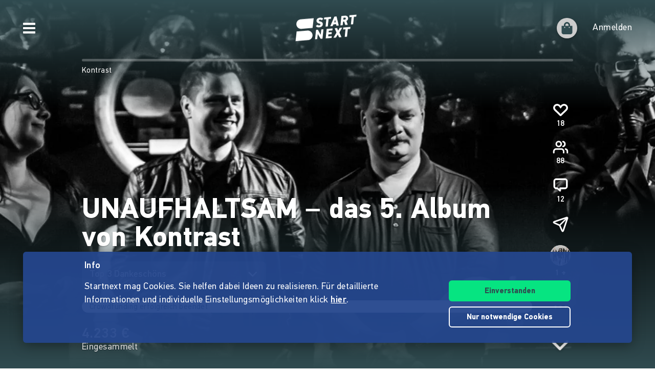

--- FILE ---
content_type: text/html;charset=utf-8
request_url: https://www.startnext.com/unaufhaltsam
body_size: 16760
content:

<!DOCTYPE html>
<html lang="de" class="" xmlns:fb="http://www.facebook.com/2008/fbml" xmlns:og="http://opengraphprotocol.org/schema/">
	<head>
        
        

<script type="systemjs-importmap" data-literal="false">
    {
      "imports": {
                "sn-main": "/templates/platforms/startnext/themes/startnext/js/main.js?v=1767791292",
        "sn-user": "/templates/platforms/startnext/themes/startnext/js/user.js?v=1767791292",
        "sn-scroller-lazyload": "/templates/platforms/startnext/themes/startnext/js/scroller.lazyload.js?v=1767791292",
        "sn-utils": "/templates/platforms/startnext/themes/startnext/js/utils.js?v=1767791292",
        "sn-nlytcs": "/templates/platforms/startnext/themes/startnext/js/nlytcs.js?v=1767791292",
        "sn-metapixel": "/templates/platforms/startnext/themes/startnext/js/metapixel.js?v=1767791292",
        "sn-toggle": "/templates/platforms/startnext/themes/startnext/js/toggle.js?v=1767791292",
        "sn-overlay": "/templates/platforms/startnext/themes/startnext/js/overlay.js?v=1767791292",
        "sn-historyback": "/templates/platforms/startnext/themes/startnext/js/historyback.js?v=1767791292",
        "sn-help-center": "/templates/platforms/startnext/themes/startnext/js/help-center.js?v=1767791292",
        "sn-project": "/templates/platforms/startnext/themes/project/js/project.js?v=1767791292",
        "sn-quote-slider": "/templates/platforms/startnext/themes/project/js/quote-slider.js?v=1767791292",
        "sn-page": "/templates/platforms/startnext/themes/page/js/main.js?v=1767791292",
        "sn-campaign-list": "/templates/platforms/startnext/themes/page/js/campaign.list.js?v=1767791292",
        "sn-blog": "/templates/platforms/startnext/themes/startnext/js/blog.js?v=1767791292",

                "checkout-bundle": "/templates/platforms/startnext/themes/project/js/dist/checkout.bundle.js?v=1767791292",
        "borvo-bundle": "/templates/platforms/startnext/themes/header_footer/js/borvo.bundle.js?v=1767791292",
        "main-bundle": "/templates/js/cfm-frontend/dist/js/main.bundle.js?v=1767791292",

                "jquery": "/templates/node_modules/jquery/dist/jquery.min.js",
        "js-cookie": "/templates/node_modules/js-cookie/dist/js.cookie.min.js?v=1767791292",
        "select2": "/templates/node_modules/select2/dist/js/select2.min.js?v=1767791292",
        "jquery-expander": "/templates/node_modules/jquery-expander/jquery.expander.min.js?v=1767791292",
        "swiper": "/templates/node_modules/swiper/swiper-bundle.min.js?v=1767791292",
        "clipboard": "/templates/node_modules/clipboard/dist/clipboard.js?v=1767791292",
        "toastr": "/templates/node_modules/toastr/build/toastr.min.js?v=1767791292",
        "lottie": "/templates/node_modules/lottie-web/build/player/lottie.min.js?v=1767791292",
        "scroll-trigger": "/templates/node_modules/gsap/dist/ScrollTrigger.min.js?v=1767791292",
        "downloadjs": "/templates/node_modules/downloadjs/download.min.js?v=1767791292",
        "gsap": "/templates/node_modules/gsap/dist/gsap.min.js?v=1767791292",
        "lazysizes": "/templates/node_modules/lazysizes/lazysizes.min.js",
        "lazysizes-unveilhooks": "/templates/node_modules/lazysizes/plugins/unveilhooks/ls.unveilhooks.min.js",

                "cfm-equify-config": "/templates/platforms/startnext/includes/js/cfmequify.config.js?v=1767791292",
        "cfm-equify-main": "/tycon/modules/crowdfunding/cfmequify/js/dist/cfm-equify.main.js?v=1767791292",
        "ty-cookie-consent": "/tycon/modules/cookie/js/tyCookieConsent.js?v=1767791292"
    }
  }
</script>

		
			<meta charset="utf-8">
			<meta http-equiv="X-UA-Compatible" content="IE=edge,chrome=1">
			<meta name="viewport" content="width=device-width, initial-scale=1.0, minimum-scale=1.0, maximum-scale=5.0, user-scalable=yes">
        
		
									
	
							
														
    	
		    
	<title>UNAUFHALTSAM – das 5. Album von Kontrast | Unser fünftes Kontrast-Studioalbum möchten wir als CD und erstmals auch als Vinyl-Schallplatte pressen lassen. Dafür benötigen wir Eure Unterstützung!</title>
<meta name="title" content="UNAUFHALTSAM – das 5. Album von Kontrast | Unser fünftes Kontrast-Studioalbum möchten wir als CD und erstmals auch als Vinyl-Schallplatte pressen lassen. Dafür benötigen wir Eure Unterstützung!" />
<meta property="og:title" content="UNAUFHALTSAM – das 5. Album von Kontrast"/>
<meta name="author" content="Kontrast" />
<meta name="description" content="Crowdfunding Kampagne von Kontrast. Unser fünftes Kontrast-Studioalbum möchten wir als CD und erstmals auch als Vinyl-Schallplatte pressen lassen. Dafür..." />
<meta property="og:description" content="Unser fünftes Kontrast-Studioalbum möchten wir als CD und erstmals auch als Vinyl-Schallplatte pressen lassen. Dafür benötigen wir Eure Unterstützung!"/>
<meta property="og:url" content="https://www.startnext.com/unaufhaltsam"/>
<link rel="canonical" href="https://www.startnext.com/unaufhaltsam">

	<meta property="og:image" content="

https://www.startnext.com/cdn-cgi/image/width=1200,height=600,fit=cover,format=auto,quality=80/myty/api/crowdfunding/image/original/772012"/>
	<meta property="og:image:width" content="1200"/>
	<meta property="og:image:height" content="600"/>
	<meta name="twitter:card" content="summary_large_image">
<link rel="shortcut icon" href="/templates/platforms/startnext/themes/startnext/img/favicon.png" sizes="32x32">
<link rel="shortcut icon" href="/templates/platforms/startnext/themes/startnext/img/shortcut-icon-192.png" sizes="192x192">
<link rel="apple-touch-icon-precomposed" type="image/png" sizes="180x180" href="/templates/platforms/startnext/themes/startnext/img/shortcut-icon-180.png">

    <meta name="theme-color" content="#304b50" />
    <meta property="og:type" content="website" />


		<meta property="og:site_name" content="startnext.com">

		
	
		

				<link  href="/templates/platforms/startnext/themes/startnext/css/theme.css?snv=1767791292&amp;v=1767781259" type="text/css" rel="stylesheet"/><link  href="/templates/platforms/startnext/themes/project/css/projects.css?snv=1767791292&amp;v=1767781259" type="text/css" rel="stylesheet"/><link  href="/templates/platforms/startnext/themes/startnext/css/overlay.css?snv=1767791292&amp;v=1767781259" type="text/css" rel="stylesheet"/><link  href="/templates/platforms/startnext/themes/header_footer/css/hf.css?snv=1767791292&amp;v=1767781259" type="text/css" rel="stylesheet"/>

                
                    
        
                

        
		<script  src="/3rdParty/node_modules/systemjs/dist/system.min.js?v=1764087116" type="text/javascript"></script><script type="text/javascript">SystemJS = System;
        const systemJSMap = document.createElement("script");
        systemJSMap.type = "systemjs-importmap";
        systemJSMap.innerHTML = `{
            "imports": {
                "myty/": "/tycon/modules/",
                "jquery": "/3rdParty/node_modules/jquery/dist/jquery.min.js",
                "materialize-css": "/3rdParty/node_modules/materialize-css/dist/js/materialize.min.js",
                "blueimp-load-image-npm": "/3rdParty/node_modules/blueimp-load-image-npm/lib/index.js",
                "jquery-jcrop": "/3rdParty/node_modules/jquery-jcrop/js/jquery.Jcrop.min.js",
                "froala-editor/": "/3rdParty/node_modules/froala-editor/",
                "3rdParty/bower_components/": "/3rdParty/bower_components/"
            }
        }`;
        document.head.append(systemJSMap);
            var myty = {"devmode":false,"backend":{"basepath":"\/tycon","language":"de","locale":"de","components":"\/3rdParty\/bower_components"},"frontend":{"basepath":"","projects":"\/projects","components":"\/projects\/bower_components","locale":{"code":"de","name":"Deutsch"},"language":"de","project":null},"client":{"id":2},"mediatype":"html","previewmode":false,"editmode":false,"topic":{"id":"tyNavigationTopicID_195","title":"Projektdetail","link_caption":"Projektdetail","locales":["en","de"],"children":[],"hidden":true,"active":true,"level":0},"template_id":432987};
            var utils;
        </script>
		
        

		<script type="text/javascript">    
        SystemJS.import('jquery').then(async () => {
            await SystemJS.import('js-cookie');
            await Promise.all([
                SystemJS.import('sn-utils'),
                SystemJS.import('sn-main')
            ]);
                window.toastTexts = {
            "success": "Hat geklappt",
            "info": "Info",
            "warning": "Warnung",
            "error": "Huch, da fehlt noch etwas.",
    };
SystemJS.import('jquery').then(async () => {
await SystemJS.import('toastr');
window.toastr.options = {
"escapeHTML":    true,
"closeButton": true,
"debug": false,
"newestOnTop": true,
"progressBar": false,
"positionClass": "toast-bottom-full-width",
"preventDuplicates": true,
"showDuration": "0",
"hideDuration": "0",
"timeOut": "0",
"extendedTimeOut": "0",
"showMethod": "slideDown",
"hideMethod": "fadeOut"
};
});
$(window).on('load', function () {setTimeout(async () => {if(notification && notification.isRead('cookie_policy') == false){var cookieText = '<p><p>Startnext mag Cookies. Sie helfen dabei Ideen zu realisieren. Für detaillierte Informationen und individuelle Einstellungsmöglichkeiten klick <a href="https://www.startnext.com/info/agb/cookies.html">hier</a>.</p></p>';var cookieButtons = '<div class="btns"><button type="button" class="btn js-cookie-accept">Einverstanden</button><button type="button" class="btn btn-ghost-inverted js-cookie-decline">Nur notwendige Cookies</button></div>';
			window.cookieToast = toastr.info(cookieText + cookieButtons,toastTexts.info,{
				closeButton: false,
				tapToDismiss: false,
				onclick: null
			});
			$(document.body).on('click', '.js-cookie-accept', function () {
				if (typeof tyCookieConsent === 'object') tyCookieConsent.set(true, 60*60*24*365);
				toastr.clear(window.cookieToast, { force: true });
				$('[name="cookie_preferences"], [name="cookie_statistics"]').prop('checked',true);
			});
			$(document.body).on('click', '.js-cookie-decline', function () {
				toastr.clear(window.cookieToast, { force: true });
				$('[name="cookie_preferences"], [name="cookie_statistics"]').prop('checked',false);
				if (typeof tyCookieConsent === 'object') tyCookieConsent.set({ preferences: false, statistics: false });
			});
		}
        $(document.body).on('change', 'input[name="cookie_statistics"]', function() {
            if (typeof tyTracking === 'object') {
                if ($(this).prop('checked')) {
                    tyTracking.loadTracker({ type: 'GoogleAnalytics4' });
                } else {
                    tyTracking.disableTracking([]);
                }
            }
        });
		 		
				
                
                                        
                        	}, 500);
});
    

        });
    
</script>
		
    <link href="/unaufhaltsam/rss" rel="alternate" type="application/rss+xml" title="Projektupdates" />	<!-- script compat -->
	<script type="text/javascript">// Begin deprecated javascript variables
var tyState = {
'topic' : 'tyNavigationTopicID_195'
,'lang' : 'de'
};
        var project = {
        "id" : '60865',
        "link_caption" : 'unaufhaltsam',
        "path" : '/unaufhaltsam',
        "currency" : 'EUR',
        "has_extended_cache": true        };
        
// End deprecated javascript variables
</script>
	<!-- end script compat -->


		        
		

        <link rel="preload" href="/templates/fonts/PFDIN/PFDin-subset.woff2" as="font" type="font/woff2" crossorigin>
        <link rel="preload" href="/templates/fonts/PFDIN/PFDin-medium-subset.woff2" as="font" type="font/woff2" crossorigin>
        <link rel="preload" href="/templates/fonts/PFDIN/PFDin-bold-subset.woff2" as="font" type="font/woff2" crossorigin>
	</head>

	
	
	            <body id="top" class=""
          data-assetversion="1767791292" data-cdn-imgs="1">
		
	<script type="text/javascript" data-literal="false">
	/*
	 * Begin script compat layer
	 */
	
	var cfm = {"forced_locale":""};
	var cfTopics = { };
	
			
		cfTopics.login = 'https://www.startnext.com/Login.html';
	</script>

  



    

    <div class="sb-slidebar sb-left" data-type="burger">
	<div id="pageMobileNav">
		<div class="sbnav">
			<nav data-role="navbar" class="ui-navbar" role="navigation">
				<ul class="list sbnav__bar">
					
											<li class="sbnav__bar-item">
							<a href="https://www.startnext.com/produktauswahl.html"
                                                                                                    class="js-track"data-track-action="click_start_project"data-track-category="start-project"data-track-element="sidebar-menu-start-project-item"
                                						       data-cy="burger-nav-item-tyNavigationTopicID_1828">
								<span class="caption">Projekt starten</span>
								<svg class="icon icon--angle-down icon--text icon--xs icon--rot3x sbnav__bar-icon-right"><use class="icon__ref" xlink:href="/templates/platforms/startnext/themes/startnext/svg/svg-symbols.svg?v=1767791292#angle-down"></use></svg>							</a>
						</li>
											<li class="sbnav__bar-item">
							<a href="https://www.startnext.com/hilfe/live.html"
                                                                						       data-cy="burger-nav-item-tyNavigationTopicID_4701">
								<span class="caption">Live</span>
								<svg class="icon icon--angle-down icon--text icon--xs icon--rot3x sbnav__bar-icon-right"><use class="icon__ref" xlink:href="/templates/platforms/startnext/themes/startnext/svg/svg-symbols.svg?v=1767791292#angle-down"></use></svg>							</a>
						</li>
											<li class="sbnav__bar-item">
							<a href="https://www.startnext.com/Projekte.html"
                                                                						       data-cy="burger-nav-item-tyNavigationTopicID_1723">
								<span class="caption">Projekte entdecken</span>
								<svg class="icon icon--angle-down icon--text icon--xs icon--rot3x sbnav__bar-icon-right"><use class="icon__ref" xlink:href="/templates/platforms/startnext/themes/startnext/svg/svg-symbols.svg?v=1767791292#angle-down"></use></svg>							</a>
						</li>
											<li class="sbnav__bar-item">
							<a href="https://www.startnext.com/snuugl.html"
                                                                						       data-cy="burger-nav-item-tyNavigationTopicID_4660">
								<span class="caption">Marktplatz</span>
								<svg class="icon icon--angle-down icon--text icon--xs icon--rot3x sbnav__bar-icon-right"><use class="icon__ref" xlink:href="/templates/platforms/startnext/themes/startnext/svg/svg-symbols.svg?v=1767791292#angle-down"></use></svg>							</a>
						</li>
											<li class="sbnav__bar-item">
							<a href="https://www.startnext.com/sonar.html"
                                                                						       data-cy="burger-nav-item-tyNavigationTopicID_4793">
								<span class="caption">SONAR</span>
								<svg class="icon icon--angle-down icon--text icon--xs icon--rot3x sbnav__bar-icon-right"><use class="icon__ref" xlink:href="/templates/platforms/startnext/themes/startnext/svg/svg-symbols.svg?v=1767791292#angle-down"></use></svg>							</a>
						</li>
											<li class="sbnav__bar-item">
							<a href="https://www.startnext.com/Pages.html"
                                                                						       data-cy="burger-nav-item-tyNavigationTopicID_4134">
								<span class="caption">Cofunding</span>
								<svg class="icon icon--angle-down icon--text icon--xs icon--rot3x sbnav__bar-icon-right"><use class="icon__ref" xlink:href="/templates/platforms/startnext/themes/startnext/svg/svg-symbols.svg?v=1767791292#angle-down"></use></svg>							</a>
						</li>
											<li class="sbnav__bar-item">
							<a href="https://www.startnext.com/blog.html"
                                                                						       data-cy="burger-nav-item-tyNavigationTopicID_4287">
								<span class="caption">Blog</span>
								<svg class="icon icon--angle-down icon--text icon--xs icon--rot3x sbnav__bar-icon-right"><use class="icon__ref" xlink:href="/templates/platforms/startnext/themes/startnext/svg/svg-symbols.svg?v=1767791292#angle-down"></use></svg>							</a>
						</li>
											<li class="sbnav__bar-item">
							<a href="https://www.startnext.com/leichte-sprache.html"
                                                                						       data-cy="burger-nav-item-tyNavigationTopicID_4799">
								<span class="caption">Leichte Sprache</span>
								<svg class="icon icon--angle-down icon--text icon--xs icon--rot3x sbnav__bar-icon-right"><use class="icon__ref" xlink:href="/templates/platforms/startnext/themes/startnext/svg/svg-symbols.svg?v=1767791292#angle-down"></use></svg>							</a>
						</li>
									</ul>

				<div class="langswitch">
																		<div class="dropdown">
								<span class="langswitch__item langswitch__item--active">
									DE
									<svg class="icon icon--angle-down icon--text icon--xxs langswitch--icon"><use class="icon__ref" xlink:href="/templates/platforms/startnext/themes/startnext/svg/svg-symbols.svg?v=1767791292#angle-down"></use></svg>								</span>
																											<a href="https://www.startnext.com/en/unaufhaltsam" title="en" class="langswitch__item">
											<span class="caption">EN</span>
										</a>
																																									</div>
															</div>

													<div class="sbnav sbnav--toggle js-filter-dropdown">
						
						<a href="https://www.startnext.com/info/startnext.html" class="sbnav__bar-title js-nav-opener" aria-haspopup="true"
						data-cy="burger-submenu-tyNavigationTopicID_176">
							<span class="caption">Unternehmen</span>
							<svg class="icon icon--angle-down icon--text icon--xxs sbnav__bar-icon-right"><use class="icon__ref" xlink:href="/templates/platforms/startnext/themes/startnext/svg/svg-symbols.svg?v=1767791292#angle-down"></use></svg>						</a>
						<ul class="sbnav__bar sbnav__bar--toggle-content js-filter-content">
															<li class="sbnav__bar-item">
									<a href="https://www.startnext.com/info/startnext.html" data-cy="burger-nav-item-tyNavigationTopicID_305">
										<span class="caption">Über Startnext</span>
									</a>
								</li>
															<li class="sbnav__bar-item">
									<a href="https://www.startnext.com/info/team.html" data-cy="burger-nav-item-tyNavigationTopicID_4305">
										<span class="caption">Team</span>
									</a>
								</li>
															<li class="sbnav__bar-item">
									<a href="https://www.startnext.com/info/jobs.html" data-cy="burger-nav-item-tyNavigationTopicID_280">
										<span class="caption">Jobs</span>
									</a>
								</li>
															<li class="sbnav__bar-item">
									<a href="https://www.startnext.com/info/kontakt.html" data-cy="burger-nav-item-tyNavigationTopicID_4534">
										<span class="caption">Kontakt</span>
									</a>
								</li>
															<li class="sbnav__bar-item">
									<a href="https://www.startnext.com/info/manifest.html" data-cy="burger-nav-item-tyNavigationTopicID_4658">
										<span class="caption">Manifest</span>
									</a>
								</li>
															<li class="sbnav__bar-item">
									<a href="https://www.startnext.com/info/vertrauen.html" data-cy="burger-nav-item-tyNavigationTopicID_4384">
										<span class="caption">Vertrauen</span>
									</a>
								</li>
													</ul>
					</div>
									<div class="sbnav sbnav--toggle js-filter-dropdown">
						
						<a href="https://www.startnext.com/hilfe/FAQ.html" class="sbnav__bar-title js-nav-opener" aria-haspopup="true"
						data-cy="burger-submenu-tyNavigationTopicID_1826">
							<span class="caption">Ressourcen</span>
							<svg class="icon icon--angle-down icon--text icon--xxs sbnav__bar-icon-right"><use class="icon__ref" xlink:href="/templates/platforms/startnext/themes/startnext/svg/svg-symbols.svg?v=1767791292#angle-down"></use></svg>						</a>
						<ul class="sbnav__bar sbnav__bar--toggle-content js-filter-content">
															<li class="sbnav__bar-item">
									<a href="https://www.startnext.com/hilfe/FAQ.html" data-cy="burger-nav-item-tyNavigationTopicID_4432">
										<span class="caption">FAQ</span>
									</a>
								</li>
															<li class="sbnav__bar-item">
									<a href="https://www.startnext.com/hilfe/live.html" data-cy="burger-nav-item-tyNavigationTopicID_4697">
										<span class="caption">Live</span>
									</a>
								</li>
															<li class="sbnav__bar-item">
									<a href="https://www.startnext.com/hilfe/handbuch/erste-schritte.html" data-cy="burger-nav-item-tyNavigationTopicID_1297">
										<span class="caption">Handbuch</span>
									</a>
								</li>
															<li class="sbnav__bar-item">
									<a href="https://www.startnext.com/hilfe/nexa.html" data-cy="burger-nav-item-tyNavigationTopicID_4784">
										<span class="caption">Nexa KI Assistenz</span>
									</a>
								</li>
															<li class="sbnav__bar-item">
									<a href="https://www.startnext.com/hilfe/richtlinien.html" data-cy="burger-nav-item-tyNavigationTopicID_307">
										<span class="caption">Richtlinien</span>
									</a>
								</li>
															<li class="sbnav__bar-item">
									<a href="https://www.startnext.com/hilfe/gebuehren.html" data-cy="burger-nav-item-tyNavigationTopicID_4812">
										<span class="caption">Gebühren</span>
									</a>
								</li>
															<li class="sbnav__bar-item">
									<a href="https://www.startnext.com/hilfe/presse.html" data-cy="burger-nav-item-tyNavigationTopicID_264">
										<span class="caption">Presse</span>
									</a>
								</li>
															<li class="sbnav__bar-item">
									<a href="https://www.startnext.com/hilfe/logo.html" data-cy="burger-nav-item-tyNavigationTopicID_1305">
										<span class="caption">Startnext Logo</span>
									</a>
								</li>
													</ul>
					</div>
									<div class="sbnav sbnav--toggle js-filter-dropdown">
						
						<a href="https://www.startnext.com/infos/cofunding-kampagne.html" class="sbnav__bar-title js-nav-opener" aria-haspopup="true"
						data-cy="burger-submenu-tyNavigationTopicID_253">
							<span class="caption">Kooperationen</span>
							<svg class="icon icon--angle-down icon--text icon--xxs sbnav__bar-icon-right"><use class="icon__ref" xlink:href="/templates/platforms/startnext/themes/startnext/svg/svg-symbols.svg?v=1767791292#angle-down"></use></svg>						</a>
						<ul class="sbnav__bar sbnav__bar--toggle-content js-filter-content">
															<li class="sbnav__bar-item">
									<a href="https://www.startnext.com/infos/cofunding-kampagne.html" data-cy="burger-nav-item-tyNavigationTopicID_4546">
										<span class="caption">Cofunding-Kampagne</span>
									</a>
								</li>
															<li class="sbnav__bar-item">
									<a href="https://www.startnext.com/infos/netzwerk.html" data-cy="burger-nav-item-tyNavigationTopicID_263">
										<span class="caption">Netzwerk</span>
									</a>
								</li>
													</ul>
					</div>
				
				<div class="sbnav sbnav--inline">
                            
            <a href="https://www.startnext.com/info/impressum.html" class="">Impressum</a>
            
            <a href="https://www.startnext.com/info/agb/anb.html" class="">ANB</a>
            
            <a href="https://www.startnext.com/info/agb/datenschutz.html" class="">Datenschutz</a>
            
            <a href="https://www.startnext.com/info/agb/barrierefreiheitserklaerung.html" class="">Barrierefreiheitserklärung</a>
    				</div>
			</nav>

			<footer class="sb-foot-disclaimer">© Startnext 2018</footer>
		</div>
	</div>
</div>

<script type="text/javascript" data-literal="false">
    if (!templateTexts) var templateTexts = { };
    templateTexts = Object.assign(templateTexts, {
                                'USER_MENU_PROFILE_PAGE': 'Profilseite',
                                'user_profile_navcaption_messages': 'Nachrichten',
                                'user_profile_navcaption_favorite_projects': 'Abos',
                                'user_profile_navcaption_own_supports': 'Unterstützungen',
                                'user_profile_navcaption_own_projects': 'Projekte',
                                'user_profile_navcaptionuser_own_pages': 'Matchfunding-Pages',
                                'user_profile_navcaption_settings': 'Einstellungen',
                                'USER_MENU_PROFILE_SETTINGS': 'Nutzerdaten',
                                'USER_MENU_PROFILE_INFORMATION': 'Profilinformationen',
                                'USER_MENU_ADDRESS_DATA': 'Adresse',
                                'USER_MENU_ACCOUNT': 'E-Mail &amp; Passwort ',
                                'USER_MENU_PRIVACY': 'Datenschutz & Nachrichten',
                                'BTN_USER_MENU_MGR_ONLY': 'Managerlisten',
                                'USER_MENU_MANAGER_PROJECT_LIST': 'Projekte',
                                'USER_MENU_MANAGER_INCENTIVES': 'Dankeschöns',
                                'USER_MENU_MANAGER_DIVERSITY': 'Vielfaltoskop',
                                'USER_MENU_MANAGER_USERS': 'Nutzer',
                                'USER_MENU_MANAGER_PAGES': 'Pages',
                                'USER_MENU_MANAGER_MANAGER_NOTIFICATION': 'Manager Notifications',
                                'USER_MENU_MANAGER_TRANSACTION_LIST': 'Transaktionen',
                                'USER_MENU_MANAGER_FRAUDOMETER': 'Fraudometer',
                                'BTN_USER_MENU_CTRL_ONLY': 'Controllerlisten',
                                'USER_MENU_CONTROLLER_FORECAST': 'Umsatzliste',
                                'USER_MENU_CONTROLLER_LEGITIMATION': 'Legitimation',
                                'USER_MENU_CONTROLLER_PAYOFF': 'Auszahlungen',
                                'logoutlink': 'Abmelden',
            });
</script>


    
            
            
            
            
            
            
            
        
    
            
            
        

<div class="sb-slidebar sb-right" data-type="user" data-cy="sidebar-menu">
    <div class="cf-user-menu h-100">
        
        <user-menu mgr-items={"manager":{"textId":"BTN_USER_MENU_MGR_ONLY","icon":"cog","submenu":{"project_list":{"textId":"USER_MENU_MANAGER_PROJECT_LIST","url":"https:\/\/www.startnext.com\/manager-interface\/projekte-mgr.html"},"incentives":{"textId":"USER_MENU_MANAGER_INCENTIVES","url":"https:\/\/www.startnext.com\/manager-interface\/dankeschoens.html"},"diversity":{"textId":"USER_MENU_MANAGER_DIVERSITY","url":"https:\/\/www.startnext.com\/manager-interface\/vielfaltoskop.html"},"users":{"textId":"USER_MENU_MANAGER_USERS","url":"https:\/\/www.startnext.com\/manager-interface\/nutzer-mgr.html"},"pages":{"textId":"USER_MENU_MANAGER_PAGES","url":"https:\/\/www.startnext.com\/manager-interface\/pages-mgr.html"},"manager_notification":{"textId":"USER_MENU_MANAGER_MANAGER_NOTIFICATION","url":"https:\/\/www.startnext.com\/manager-interface\/manager-notifications.html"},"transaction_list":{"textId":"USER_MENU_MANAGER_TRANSACTION_LIST","url":"https:\/\/www.startnext.com\/manager-interface\/transaktionen.html"},"fraudometer":{"textId":"USER_MENU_MANAGER_FRAUDOMETER","url":"https:\/\/www.startnext.com\/manager-interface\/fraudometer.html"}}}} ctrl-items={"controller":{"textId":"BTN_USER_MENU_CTRL_ONLY","icon":"cog","submenu":{"forecast":{"textId":"USER_MENU_CONTROLLER_FORECAST","url":"https:\/\/www.startnext.com\/manager-interface\/umsatzliste.html"},"legitimation":{"textId":"USER_MENU_CONTROLLER_LEGITIMATION","url":"https:\/\/www.startnext.com\/manager-interface\/legitimationen.html"},"payoff":{"textId":"USER_MENU_CONTROLLER_PAYOFF","url":"https:\/\/www.startnext.com\/manager-interface\/auszahlungen.html"}}}}
            start-project-link=https://www.startnext.com/produktauswahl.html />
    </div>
</div>

<script type="text/javascript" data-literal="false">
    if (!templateTexts) var templateTexts = { };
    templateTexts = Object.assign(templateTexts, {
                                'metanav-login': 'Anmelden',
                                'PROFILE_IMAGE_DESCRIPTION': 'Profilbild von',
                                'USER_MENU_START_PROJECT': 'Projekt starten',
                                'USER_MENU_LOGIN': 'Zur Login-Page',
            });
</script>

<div class="headbar headbar--full headbar--dark headbar--fade-in headbar--faded-in" data-scrollmagic='[{"type":"toggleClass","offset":-90,"removeClassOnScrollingUp":1,"classToSet":"headbar--slide-up","triggerElement":".pageContentWrap","triggerHook":"onLeave"},{"type":"toggleClass","offset":45,"classToSet":"headbar--tight"},{"type":"removeClass","offset":-50,"removeClassOnScrollingUp":0,"classToSet":"headbar--dark","triggerElement":".pageContentWrap","triggerHook":"onLeave"}]'>
        
        
                    <div class="headbar__left js-show-sb" data-type="burger" data-cy="open-burger-menu">
            <svg class="icon icon--bars icon--m headbar__left-icon headbar__icon"><use class="icon__ref" xlink:href="/templates/platforms/startnext/themes/startnext/svg/svg-symbols.svg?v=1767791292#bars"></use></svg>        </div>
    
        
                        <a href="/" aria-label="Homepage" class="headbar__pageLogo--animation">
            <div id="page-logo-animation" dark="1" data-cy="big-animated-logo"></div>
        </a>
        <div class="headbar__claim headbar__claim--top">Crowdfinanzieren seit 2010</div>
            
    <div class="headbar__right">
        
        
        <div id="cf-cart-preview" class="headbar__right-item" data-selctor="action/cart">
            <cart-preview link="https://www.startnext.com/bezahlvorgaenge.html"/>
        </div>
        <div class="headbar__right-item" data-selector="action/login">
            
            
    
    
    
            
    
            
    
            
    
            
    
            
    
        
<script type="text/javascript" data-literal="false">
    myty.frontend.defaultAvatars = {"E":{"1x":"\/media\/thumbnails\/f95\/cca2888720812589eec1361bdf103f95\/523674d4\/header-default.jpeg.jpg","2x":"\/media\/thumbnails\/f95\/cca2888720812589eec1361bdf103f95\/2c28d706\/header-default.jpeg.jpg"},"I":{"1x":"\/media\/thumbnails\/baf\/2180fce86a1eae2aeb3574df835f0baf\/523674d4\/Profil+1.jpg","2x":"\/media\/thumbnails\/baf\/2180fce86a1eae2aeb3574df835f0baf\/2c28d706\/Profil+1.jpg"},"M":{"1x":"\/media\/thumbnails\/53f\/1b8a0f9f2fb71043bcd6755db028e53f\/523674d4\/Profil+2.jpg","2x":"\/media\/thumbnails\/53f\/1b8a0f9f2fb71043bcd6755db028e53f\/2c28d706\/Profil+2.jpg"},"Q":{"1x":"\/media\/thumbnails\/e7e\/0958064e984e88d38ade711a351f1e7e\/523674d4\/Profil+3.jpg","2x":"\/media\/thumbnails\/e7e\/0958064e984e88d38ade711a351f1e7e\/2c28d706\/Profil+3.jpg"},"U":{"1x":"\/media\/thumbnails\/212\/86fc2673f2185d51ac9ccc6cd487c212\/523674d4\/Profil+4.jpg","2x":"\/media\/thumbnails\/212\/86fc2673f2185d51ac9ccc6cd487c212\/2c28d706\/Profil+4.jpg"},"Z":{"1x":"\/media\/thumbnails\/903\/d3f60034c5fd27e29e22cb6220359903\/523674d4\/Profil+5.jpg","2x":"\/media\/thumbnails\/903\/d3f60034c5fd27e29e22cb6220359903\/2c28d706\/Profil+5.jpg"}}
</script>

<div class="cf-headbar-user" data-cy="headbar-user">
    <headbar-user :size=40 :border="1" img-class=""
    login-url="https://www.startnext.com/Login.html" />
</div>
        </div>
    </div>
</div>


<div id="sb-site"> 

        
	



<header role="banner" data-cy="project-header">
    <div class="cf-project-header sn-text-large">
        <project-header>
            <!-- Placeholder content until vue app has mounted -->
            <div class="project-header">
                <div class="project-header__wrap">
                    <div class="project-header__skeleton-loader skeleton-loader skeleton-loader--blurred shine" />
                </div>
            </div>
        </project-header>
    </div>
</header>



		
    <div id="pageContentWrap" class="pageContentWrap pb-0">
        <div id="pageContentSections" class="pageContentSections">
            <div class="page-sections">
                <a name="content-area" id="contant-area" class="invisible"></a>
                                
<script type="text/javascript" data-literal="false">
    if (!templateTexts) var templateTexts = { };
    templateTexts = Object.assign(templateTexts, {
                                'BADGE_INCENTIVE_LTD': 'Limitiert',
                                'BADGE_INCENTIVE_SOLD_OUT': 'Ausverkauft',
                                'BADGE_INCENTIVE_TOPSELLER': 'Beliebt',
                                'BADGE_INCENTIVE_BE_FIRST': 'Brandneu',
                                'BADGE_INCENTIVE_SPLIT_PAYMENT_AVAILABILITY': 'Ratenzahlung',
                                'BADGE_INCENTIVE_EXPRESS_DELIVERY': 'Sofort',
                                'LABEL_PROJECT_INCENTIVE_DELIVERY': 'Lieferzeitpunkt:',
                                'LABEL_PROJECT_REWARDS_ORDERED': 'gebucht',
                                'LABEL_PROJECT_FROM': 'von',
                                'HEADLINE_CHECKOUT_FREE_AMOUNT_DONATION': 'Direkt spenden ohne Gegenleistung',
                                'HEADLINE_CHECKOUT_FREE_AMOUNT': 'Direkt unterstützen ohne Gegenleistung',
                                'LABEL_CHECKOUT_CHOOSE_FREE_AMOUNT': 'Betrag wählen',
                                'BTN_REWARD_SELECT': 'Auswählen',
                                'PROJECT_CART_BOX_CHECKOUT_BUTTON': 'Jetzt Unterstützen',
                                'LABEL_PROJECT_DONATION_BOX_BADGE': 'Gemeinnützig',
                                'LABEL_PROJECT_DONATION_BOX_TIMES': 'mal',
                                'PROJECT_DONATION_MONEY_INPUT': 'Bitte auswählen oder freien Betrag eingeben',
                                'PROJECT_DONATION_SELECT': 'unterstützen',
                                'PROJECT_DONATION_DISABLED': 'noch nicht unterstützbar',
                                'PROJECT_SUCCESSFUL': 'Auszahlung garantiert',
                                'MSG_PROJECT_REWARDS_INTRO_START': 'Das Projekt kann in Kürze unterstützt und Dankeschöns bestellt werden. Abonniere das Projekt, damit du rechtzeitig informiert bist.',
                                'MSG_PROJECT_REWARDS_INTRO_DONATION_START': 'Die Spendenkampagne kann in Kürze unterstützt werden. Abonniere das Projekt, damit du rechtzeitig informiert bist.',
                                'MSG_PROJECT_REWARDS_INTRO_ACTIVE': 'Du kannst das Projekt unterstützen, indem du ein oder mehrere Dankeschöns (sofern verfügbar) auswählst und/oder eine freie Unterstützung gibst.',
                                'MSG_PROJECT_REWARDS_INTRO_DONATION_ACTIVE': 'Du kannst das Projekt unterstützen, indem du spendest oder (falls verfügbar) Dankeschöns als Gegenleistung wählst. Du erhältst einen Spendenbeleg, wenn dies ausgewiesen ist.',
                                'MSG_PROJECT_REWARDS_INTRO_FINISHED': 'Das Projekt kann nicht mehr unterstützt werden. Die Crowdfunding Kampagne ist bereits beendet.',
                                'MSG_PROJECT_REWARDS_INTRO_DONATION_FINISHED': 'Das Projekt kann nicht mehr unterstützt werden. Die Spendenkampagne ist bereits beendet.',
                                'MSG_PROJECT_REWARDS_SPLIT_PAYMENT_HEADLINE': 'Ratenzahlung',
                                'MSG_PROJECT_REWARDS_SPLIT_PAYMENT_TEXT': 'Dieses Projekt ermöglicht dir Bezahlen in 2,4 und 6 Raten auf Vertrauensbasis, ab einem Unterstützungwert von 750€. Es entstehen keine zusätzlichen Kosten.',
                                'SHOP_SNUUGL_SORT': 'Sortierung',
                                'SHOP_SNUUGL_SORT_SOLD': 'beliebt',
                                'SHOP_SNUUGL_SORT_NEW': 'neu',
                                'SHOP_SNUUGL_SORT_PRICE-A': 'Preis aufsteigend',
                                'SHOP_SNUUGL_SORT_PRICE-D': 'Preis absteigend',
                                'SHOP_SNUUGL_SORT_NAME-A': 'alphabetisch a-z',
                                'SHOP_SNUUGL_SORT_NAME-D': 'alphabetisch z-a',
                                'SHOP_SNUUGL_SHOW_MORE': 'Mehr anzeigen',
                                'SHOP_SNUUGL_NOTHING_FOUND': 'Keine passenden Dankeschöns gefunden.',
                                'REWARD_LIST_NO_RESULTS': 'Leider haben wir keine Elemente gefunden, die den Suchkriterien entsprechen.',
                                'REWARD_LIST_SEARCH_LABEL': 'Dankeschöns durchsuchen',
                                'LABEL_PROJECT_SUMMARY_DATA_NEXT_TARGET': 'nächstes Level',
                                'LABEL_PROJECT_SUMMARY_DATA_FLEXIBLE_TARGET': 'Finanzierungsziel',
                                'LABEL_PROJECT_SUMMARY_DATA_SUPPORTER': 'Unterstütz­er:innen',
                                'SHOP_INCENTIVE_UNLOCKED_INFO': 'Gemeinsames Ziel erreichen',
                                'SHOP_INCENTIVE_UNLOCK_LEFT': 'fehlen',
                                'BTN_PROJECT_BECOME_FAN': 'Abonnieren',
                                'BTN_PROJECT_NO_FAN': 'Deabonnieren',
                                'MSG_PROJECT_LIKED': 'Du hast Projektupdates abonniert.',
                                'MSG_PROJECT_UNLIKED': 'Du hast Projektupdates abbestellt.',
                                'MSG_PROJECT_ALREADY_LIKED': 'Du hast Projektupdates bereits abonniert.',
                                'LABEL_PROJECT_START': 'Crowdfunding in Vorbereitung',
                                'LABEL_PROJECT_UNSUCCESSFUL': 'Crowdfunding beendet',
                                'LABEL_PROJECT_SUCCESS': 'Crowdfunding erfolgreich beendet',
                                'PROJECT_ESTIMATED_START': 'Geplanter Startzeitpunkt',
                                'LABEL_PROJECT_SUMMARY_SUM': 'Eingesammelt',
                                'LABEL_PROJECT_SUMMARY_DATA_AON_TARGET': 'Mindestbetrag',
                                'BTN_PITCH_VIDEO_TOGGLE': 'Pitch-Video',
                                'BTN_SPOTIFY_TOGGLE': 'Spotify Player',
                                'BTN_SOUNDCLOUD_TOGGLE': 'Soundcloud',
                                'MSG_VIDEO_DISCLAIMER': 'Datenschutzhinweis',
                                'LABEL_PROJECT_FUNDING_DATA_PERIOD': 'Finanzierungszeitraum',
                                'LABEL_PROJECT_COMPLETION_DATA_TIME': 'Realisierungszeitraum',
                                'LABEL_PROJECT_LINKS': 'Website & Social Media',
                                'LABEL_PROJECT_SUMMARY_DATA_CITY': 'Stadt',
                                'LABEL_PROJECT_SUMMARY_DATA_CATEGORY': 'Kategorie',
                                'LABEL_PROJECT_EMBED': 'Projekt-Widget',
                                'DESC_PROJECT_EMBED': 'Widget einbinden',
                                'HEADLINE_PROJECT_MAIN_SDG': 'Primäres Nachhaltigkeitsziel',
                                'LABEL_PROJECT_SUMMARY_DATA_THRESHOLD': 'Mindestbetrag (Startlevel)',
                                'LABEL_PROJECT_SUMMARY_DATA_FUNDING_GOAL_1': 'Finanzierungsziel',
                                'LABEL_PROJECT_CAMPAIGN_SPONSORED_BY': 'Gefördert von',
                                'PROJECT_NAV_START': 'Unterstützen',
                                'PROJECT_NAV_INFOS': 'Projektdetails',
                                'PROJECT_NAV_BLOG': 'Blog',
                                'PROJECT_NAV_WALL': 'Pinnwand',
                                'PROJECT_NAV_SUPPORTERS': 'Crowd',
                                'project_answer_caption_1': 'Worum geht es in dem Projekt?',
                                'project_answer_caption_2': 'Was sind die Ziele und wer ist die Zielgruppe?',
                                'project_answer_caption_3': 'Warum sollte jemand dieses Projekt unterstützen?',
                                'project_answer_caption_4': 'Was passiert mit dem Geld bei erfolgreicher Finanzierung?',
                                'project_answer_caption_5': 'Wer steht hinter dem Projekt?',
                                'SHOW_MORE': 'Mehr anzeigen',
                                'ESTIMATED_READING_TIME': 'Lesezeit',
                                'TITLE_PROJECT_QUESTION_SDGS': 'Welche Nachhaltigkeitsziele verfolgt dieses Projekt?',
                                'HEADLINE_PROJECT_SDG_DESC': 'Warum zahlt das Projekt auf dieses Ziel ein?',
                                'HEADLINE_PROJECT_OTHER_SDGS': 'Dieses Projekt zahlt außerdem auf diese Ziele ein',
                                'HEADLINE_PROJECT_SUPPORTER_COUNT': 'Unterstützer:innen',
                                'DESC_PROJECT_SUPPORTER_SUPPORT_COUNT': 'hat bisher %count% mal unterstützt',
                                'LABEL_PROJECT_PRIVATE_SUPPORTS': 'Anonyme Unterstützungen: ',
                                'MSG_VIDEO_DISCLAIMER_YOUTUBE': '<p>Diese Video wird von YouTube abgespielt. Mit dem Klick auf den Play-Button stimmst du der Weitergabe dafür notwendiger personenbezogenen Daten (Bsp: Deine IP-Adresse) an Google Inc (USA) als Betreiberin von YouTube zu. Weitere Informationen zum Zweck und Umfang der Datenerhebung findest du in den Startnext Datenschutzbestimmungen. <a href="https://www.startnext.com/info/agb/datenschutz.html">Mehr erfahren</a></p>',
                                'MSG_VIDEO_DISCLAIMER_VIMEO': '<p>Diese Video wird von Vimeo abgespielt. Mit dem Klick auf den Play-Button stimmst du der Weitergabe dafür notwendiger personenbezogenen Daten (Bsp: Deine IP-Adresse) an Vimeo Inc (USA) als Betreiberin von Vimeo zu. Weitere Informationen zum Zweck und Umfang der Datenerhebung findest du in den Startnext Datenschutzbestimmungen.<a href="https://www.startnext.com/info/agb/datenschutz.html">&nbsp;Mehr erfahren</a></p>',
                                'MSG_VIDEO_DISCLAIMER_SOUNDCLOUD': '<p>Dieses Audio wird von Soundcloud abgespielt. Mit dem Klick auf den Play-Button stimmst du der Weitergabe dafür notwendiger personenbezogenen Daten (Bsp: Deine IP-Adresse) an SoundCloud Global Limited &amp; Co. KG (Deutschland) als Betreiberin von Soundcloud zu. Weitere Informationen zum Zweck und Umfang der Datenerhebung findest du in den Startnext Datenschutzbestimmungen. <a href="https://www.startnext.com/info/agb/datenschutz.html">Mehr erfahren</a></p>',
                                'MSG_VIDEO_DISCLAIMER_SPOTIFY': '<p>Dieses Audio wird von Spotify abgespielt. Mit dem Klick auf den Play-Button stimmst du der Weitergabe dafür notwendiger personenbezogenen Daten (Bsp: Deine IP-Adresse) an Spotify AB (Schweden) als Betreiberin von Spotify zu. Weitere Informationen zum Zweck und Umfang der Datenerhebung findest du in den Startnext Datenschutzbestimmungen. <a href="https://www.startnext.com/info/agb/datenschutz.html">Mehr erfahren</a></p>',
                                'LABEL_PROJECT_BLOG_ACTIVE': 'liest du gerade',
                                'eqBridge-markAsSpam': 'Als Spam markieren',
                                'eqBridge-markedAsSpam': 'als SPAM markiert',
                                'eqBridge-unmarkAsSpam': 'Kein Spam',
                                'eqBridge-delete': 'Löschen',
                                'eqBridge-mailRemoved': '[E-Mail entfernt]',
                                'eqBridge-linkRemoved': '[Link entfernt]',
                                'eqBridge-deletedUserName': 'gelöschter Nutzer',
                                'MSG_PINBOARD_EQUIFY_DISABLED': 'Aktuell kann die Pinnwand nicht benutzt werden.',
                                'BTN_PROJECT_DISCLAIMER_TOGGLE': 'Disclaimer',
                                'BTN_PROJECT_IMPRINT_TOGGLE': 'Impressum',
                                'BTN_PROJECT_UPDATES_TOGGLE': 'Projektanpassungen',
                                'BTN_PROJECT_REPORT_ABUSE': 'Verstoß melden',
                                'BTN_PROJECT_IMAGE_SRC_TOGGLE': 'Bildquellen einblenden',
                                'HEADLINE_PROJECT_IMAGE_SRC': 'Bildquellen',
                                'HEADLINE_PROJECT_IMG_SOURCES_TEASER': 'Titelbild Desktop',
                                'HEADLINE_PROJECT_IMG_SOURCES_TEASER_MOBILE': 'Titelbild mobil',
                                'HEADLINE_PROJECT_IMG_SOURCES_LOGO': 'Profilbild',
                                'HEADLINE_PROJECT_IMG_SOURCES_GALLERY': 'Galerie',
                                'HEADLINE_PROJECT_IMG_SOURCES_TIMELINE': 'Timeline',
                                'HEADLINE_PROJECT_IMG_SOURCES_REWARDS': 'Dankeschöns',
                                'BTN_PROJECT_DISCLAIMER_HOW_IT_WORKS': 'Wie funktioniert das? ',
                                'HEADING_PROJECT_IMPRINT': 'Impressum',
                                'LABEL_PROJECT_VAT_ID': 'USt-IdNr.:',
                                'LABEL_PROJECT_EMAIL': 'E-Mail',
                                'LABEL_PROJECT_MAIL_HIDDEN': 'Bei natürliche Personen wird die E-Mail-Adresse aus Datenschutzgründen nicht angezeigt.',
                                'LABEL_BTN_PROJECT_INFOS': 'Website',
                                'LABEL_BTN_SUPPORT_PROJECT': 'Unterstützen',
                                'BTN_PROJECT_DETAIL_FEEDBACK': 'Feedback geben',
                                'BTN_PROJECT_SHARE': 'Teilen',
                                'HEADLINE_SHARE_PROJEKT': 'Teilen',
                                'LABEL_SHARING_FACEBOOK': 'Facebook',
                                'LABEL_SHARING_WHATSAPP': 'WhatsApp',
                                'LABEL_SHARING_LINKEDIN': 'LinkedIn',
                                'BTN_PROJECT_COPY_LINK': 'Link kopieren',
                                'DESC_PROJECT_COPY_LINK_SUCCESS': 'Link kopiert',
                                'HEADLINE_PARTNER_PROJECTS': 'Kooperationen',
                                'LABEL_PROJECT_LINKS_HOME': 'Projekt Website',
                                'LABEL_PROJECT_LINKS_FACEBOOK': 'Facebook',
                                'LABEL_PROJECT_LINKS_INSTAGRAM': 'Instagram',
                                'LABEL_PROJECT_LINKS_LINKEDIN': 'Linkedin',
                                'LABEL_PROJECT_LINKS_TELEGRAM': 'Telegram',
                                'LABEL_PROJECT_LINKS_YOUTUBE': 'Youtube',
                                'LABEL_PROJECT_LINKS_X': 'X (ehemals Twitter)',
                                'LABEL_PROJECT_LINKS_HEADPHONES': 'Club',
                                'LABEL_PROJECT_LINKS_PODCAST': 'Podcast',
                                'LABEL_PROJECT_LINKS_SOUNDCLOUD': 'Soundcloud',
                                'LABEL_PROJECT_LINKS_TWITCH': 'Twitch',
                                'DEFAULT_DESCRIPTION_PROJECT_LOGO': 'Logo des Projektes',
                                'DEFAULT_DESCRIPTION_PROJECT_STORY_IMG': 'Weiteres Titelbild des Projektes',
                                'DEFAULT_DESCRIPTION_PROJECT_REWARD_IMG': 'Bild des Dankeschöns',
                                'DEFAULT_DESCRIPTION_PROJECT_GALLERY_IMG': 'Bild in Galerieansicht des Projektes',
                                'DEFAULT_DESCRIPTION_PROJECT_TEASER_IMG': 'Titelbild des Projektes',
                                'DEFAULT_DESCRIPTION_PROJECTBOX_STARTER_IMG': 'Teaser Bild',
                                'IMAGE_DESCRIPTION_DONATION_BOX_BG': 'Verschwommener Hintergrund in der Box für freie Spendenbeträge',
                                'SCROLL_TO_PROJECT_TEAM': 'Zum Team scrollen',
                                'FALLBACK_IMG_DESCRIPTION': 'Ersatzbild',
                                'PROJECT_HEADER_MENU_HEADLINE': 'Projekt-Menü',
                                'PROJECT_HEADER_MENU_CLOSE': 'schließen',
                                'PROJECT_HEADER_MENU_TEAM': 'Team',
                                'TOP_REWARDS_TITLE': 'Top 3 Dankeschöns',
                                'LABEL_PROJECT_MENU': 'Projektmenü öffnen',
            });
</script>






<script type="text/javascript" data-literal="false">
    myty.frontend.useElasticSearchForIncentives = !!1;
    if (typeof project !== 'undefined') {
        project.violationFormLink = 'https://www.startnext.com/info/verstoss-melden.html';
        project.sonarBadgeLink = 'https://www.startnext.com/sonar.html';
    }
</script>

                
<script type="text/javascript" data-literal="false">
    if (!templateTexts) var templateTexts = { };
    templateTexts = Object.assign(templateTexts, {
                                'BTN_PROJECT_DISCLAIMER_HOW_IT_WORKS': 'Wie funktioniert das? ',
                                'MSG_DISCLAIMER_PROJECT_POSTFUNDING_AON_START_SUCCESSFUL': '',
                                'MSG_DISCLAIMER_PROJECT_POSTFUNDING_AON_RUNNING_SUCCESSFUL': '',
                                'MSG_DISCLAIMER_PROJECT_POSTFUNDING_AON_FINISHED_SUCCESSFUL': '',
                                'MSG_DISCLAIMER_PROJECT_POSTFUNDING_AON_START': '',
                                'MSG_DISCLAIMER_PROJECT_POSTFUNDING_AON_RUNNING': '',
                                'MSG_DISCLAIMER_PROJECT_POSTFUNDING_AON_FINISHED': '',
                                'MSG_DISCLAIMER_PROJECT_POSTFUNDING_AON_NOREWARDS_START_SUCCESSFUL': '',
                                'MSG_DISCLAIMER_PROJECT_POSTFUNDING_AON_NOREWARDS_RUNNING_SUCCESSFUL': '',
                                'MSG_DISCLAIMER_PROJECT_POSTFUNDING_AON_NOREWARDS_FINISHED_SUCCESSFUL': '',
                                'MSG_DISCLAIMER_PROJECT_POSTFUNDING_AON_NOREWARDS_START': '',
                                'MSG_DISCLAIMER_PROJECT_POSTFUNDING_AON_NOREWARDS_RUNNING': '',
                                'MSG_DISCLAIMER_PROJECT_POSTFUNDING_AON_NOREWARDS_FINISHED': '',
                                'MSG_DISCLAIMER_PROJECT_POSTFUNDING_FLEX_START_SUCCESSFUL': '',
                                'MSG_DISCLAIMER_PROJECT_POSTFUNDING_FLEX_RUNNING_SUCCESSFUL': '<h3>Dies ist ein limitierter Postfunding-Verkauf</h3><ul><li data-list="bullet"><span style="color: rgb(26, 26, 26);">Das Projekt hat sein Crowdfunding erfolgreich beendet.</span></li><li data-list="bullet"><span style="color: rgb(26, 26, 26);">Du kannst die angebotenen Produkte und Leistungen direkt kaufen.</span></li><li data-list="bullet"><span style="color: rgb(26, 26, 26);">Du erhältst das Produkt nach Zahlung entsprechend der angegebenen Lieferzeit.</span></li><li data-list="bullet"><span style="color: rgb(26, 26, 26);">Die Produkte sind teilweise noch nicht produziert. Es besteht ein Restrisiko, dass die Produkte oder Leistungen sich noch ändern.</span></li><li data-list="bullet"><span style="color: rgb(26, 26, 26);">Es gelten die Widerrufsbedingungen des Projektes.</span></li><li data-list="bullet">Widerrufe und Stornos über Startnext sind nicht möglich.</li></ul>',
                                'MSG_DISCLAIMER_PROJECT_POSTFUNDING_FLEX_FINISHED_SUCCESSFUL': '<h3>Der limitierte Postfunding-Verkauf ist beendet</h3><ul><li data-list="bullet">Du kannst hier keine Produkte und Leistungen mehr bestellen.</li><li data-list="bullet"><span style="color: rgb(26, 26, 26);">Die Produktion und Lieferung bestehender Aufträge liegt in der Verantwortung der Projektinhaber:innen selbst. Updates erhältst du im Projekt-Blog.</span></li><li data-list="bullet"><span style="color: rgb(26, 26, 26);">Es gelten die Widerrufsbedingungen des Projektes.</span></li><li data-list="bullet"><span style="color: rgb(26, 26, 26);">Widerrufe und Stornos über Startnext sind nicht möglich.</span></li><li data-list="bullet">Fragen an das Projekt stellst du über den Kontakt im Impressum.</li></ul>',
                                'MSG_DISCLAIMER_PROJECT_POSTFUNDING_FLEX_START': '<h3>Dieser limitierte Postfunding-Verkauf startet in Kürze</h3><ul><li data-list="bullet">Das Projekt hat sein Crowdfunding erfolgreich beendet.</li><li data-list="bullet">Du kannst die angebotenen Produkte und Leistungen kaufen, sobald der Shop öffnet.</li><li data-list="bullet">Abonniere das Projekt.</li></ul>',
                                'MSG_DISCLAIMER_PROJECT_POSTFUNDING_FLEX_RUNNING': '',
                                'MSG_DISCLAIMER_PROJECT_POSTFUNDING_FLEX_FINISHED': '',
                                'MSG_DISCLAIMER_PROJECT_POSTFUNDING_FLEX_NOREWARDS_START_SUCCESSFUL': '',
                                'MSG_DISCLAIMER_PROJECT_POSTFUNDING_FLEX_NOREWARDS_RUNNING_SUCCESSFUL': '',
                                'MSG_DISCLAIMER_PROJECT_POSTFUNDING_FLEX_NOREWARDS_FINISHED_SUCCESSFUL': '',
                                'MSG_DISCLAIMER_PROJECT_POSTFUNDING_FLEX_NOREWARDS_START': '',
                                'MSG_DISCLAIMER_PROJECT_POSTFUNDING_FLEX_NOREWARDS_RUNNING': '',
                                'MSG_DISCLAIMER_PROJECT_POSTFUNDING_FLEX_NOREWARDS_FINISHED': '',
                                'MSG_DISCLAIMER_PROJECT_AON_START_SUCCESSFUL': '',
                                'MSG_DISCLAIMER_PROJECT_AON_RUNNING_SUCCESSFUL': '<h3>Das Alles-oder-Nichts-Crowdfunding wurde erfolgreich finanziert</h3><ul><li data-list="bullet">Dankeschöns sind weiterhin bestellbar.</li><li data-list="bullet"><u>Der gesammelte Betrag wird an das Projekt ausgezahlt.</u></li><li data-list="bullet">Der Unterstützungsbetrag wird zum Projektende eingezogen.</li><li data-list="bullet">Die Produktion und Lieferung liegt in der Verantwortung der Projektinhaber:innen selbst. Updates erhältst du im Projekt-Blog.</li><li data-list="bullet">Widerrufe und Rücksendungen erfolgen zu den Bedingungen der Projektinhaber:innen.</li><li data-list="bullet">Widerrufe und Stornos über Startnext sind innerhalb des Crowdfundings kostenlos möglich.</li></ul>',
                                'MSG_DISCLAIMER_PROJECT_AON_FINISHED_SUCCESSFUL': '<h3>Das Alles-oder-Nichts-Crowdfunding wurde erfolgreich finanziert und beendet</h3><ul><li>Dankeschöns sind nicht mehr bestellbar.</li><li><u>Der gesammelte Betrag wird/wurde an das Projekt ausgezahlt.</u></li><li>Der Unterstützungsbetrag wird/wurde zum Projektende eingezogen.</li><li>Die Produktion und Lieferung liegt in der Verantwortung der Projektinhaber:innen selbst. Updates erhältst du im Projekt-Blog.</li><li>Widerrufe und Rücksendungen erfolgen zu den Bedingungen der Projektinhaber:innen.</li><li>W<span style="color: rgb(26, 26, 26);">iderrufe und Stornos über Startnext sind nicht mehr möglich.</span></li></ul>',
                                'MSG_DISCLAIMER_PROJECT_AON_START': '<h3>Das Alles-oder-Nichts-Crowdfunding startet in Kürze</h3><ul><li data-list="bullet">Abonniere jetzt das Projekt.</li><li data-list="bullet">Beim Prinzip Alles-oder-Nichts muss das Projekt sein geplantes Finanzierungsziel erreichen, damit es als erfolgreich gilt.</li><li data-list="bullet">Die Projektstarter:innen können das Finanzierungsziel jederzeit anpassen.</li><li data-list="bullet">Das Geld der Unterstützenden wird nur bei Finanzierungserfolg eingezogen.</li><li data-list="bullet">Dankeschöns werden nur bei Finanzierungserfolg ausgeliefert.</li></ul>',
                                'MSG_DISCLAIMER_PROJECT_AON_RUNNING': '<h3>Das Alles-oder-Nichts-Crowdfunding muss seinen Mindestbetrag erreichen</h3><ul><li data-list="bullet"><span style="color: rgb(26, 26, 26);">Dankeschöns sind&nbsp;</span><u style="color: rgb(26, 26, 26);">unter Vorbehalt</u><span style="color: rgb(26, 26, 26);">&nbsp;des Finanzierungserfolges bestellbar.</span></li><li data-list="bullet"><span style="color: rgb(26, 26, 26);">Der Unterstützungsbetrag wird&nbsp;</span><u style="color: rgb(26, 26, 26);">nur bei Finanzierungserfolg eingezogen</u><span style="color: rgb(26, 26, 26);">.</span></li><li data-list="bullet"><u>Scheitert die Finanzierung entstehen keine Kosten.</u></li><li data-list="bullet"><span style="color: rgb(26, 26, 26);">Die Produktion und Lieferung liegt in der Verantwortung der Projektinhaber:innen selbst. Updates erhältst du im Projekt-Blog.</span></li><li data-list="bullet"><span style="color: rgb(26, 26, 26);">Widerrufe und Rücksendungen erfolgen zu den Bedingungen der Projektinhaber:innen.</span></li><li data-list="bullet"><span style="color: rgb(26, 26, 26);">Widerrufe und Stornos über Startnext sind innerhalb des Crowdfundings kostenlos möglich.</span></li></ul>',
                                'MSG_DISCLAIMER_PROJECT_AON_FINISHED': '<h3>Das Alles-oder-Nichts-Crowdfunding wurde beendet</h3><ul><li data-list="bullet"><span style="color: rgb(26, 26, 26);">Dankeschöns sind nicht mehr bestellbar.</span></li><li data-list="bullet"><u style="color: rgb(26, 26, 26);">Alle Unterstützungen wurden storniert und nicht eingezogen.</u></li><li data-list="bullet">Wie es mit dem Projekt weitergeht, liest du im Blog.</li></ul>',
                                'MSG_DISCLAIMER_PROJECT_AON_NOREWARDS_START_SUCCESSFUL': '',
                                'MSG_DISCLAIMER_PROJECT_AON_NOREWARDS_RUNNING_SUCCESSFUL': '<h3>Das Alles-oder-Nichts-Crowdfunding wurde erfolgreich finanziert</h3><ul><li data-list="bullet"><span style="color: rgb(26, 26, 26);">Unterstützen mit freien Beträgen ist weiterhin möglich</span></li><li data-list="bullet"><u style="color: rgb(26, 26, 26);">Der gesammelte Betrag wird an das Projekt ausgezahlt.</u></li><li data-list="bullet"><span style="color: rgb(26, 26, 26);">Der Unterstützungsbetrag wird zum Projektende eingezogen.</span></li><li data-list="bullet"><span style="color: rgb(26, 26, 26);">Widerrufe und Stornos über Startnext sind innerhalb des Crowdfundings kostenlos möglich.</span></li></ul>',
                                'MSG_DISCLAIMER_PROJECT_AON_NOREWARDS_FINISHED_SUCCESSFUL': '<h3>Das Alles-oder-Nichts-Crowdfunding wurde erfolgreich finanziert und beendet</h3><ul><li data-list="bullet"><u>Der gesammelte Betrag wird/wurde an das Projekt ausgezahlt.</u></li><li data-list="bullet">Der Unterstützungsbetrag wird/wurde zum Projektende eingezogen.</li><li data-list="bullet">Updates erhältst du im Projekt-Blog.</li><li data-list="bullet">Widerrufe und Stornos über Startnext sind nicht mehr möglich.</li></ul>',
                                'MSG_DISCLAIMER_PROJECT_AON_NOREWARDS_START': '<h3>Das Alles-oder-Nichts-Crowdfunding startet in Kürze</h3><ul><li data-list="bullet">Abonniere jetzt das Projekt.</li><li data-list="bullet"><span style="color: rgb(26, 26, 26);">Beim Prinzip Alles-oder-Nichts muss das Projekt sein geplantes Finanzierungsziel erreichen, damit es als erfolgreich gilt.</span></li><li data-list="bullet"><span style="color: rgb(26, 26, 26);">Die Projektstarter:innen können das Finanzierungsziel jederzeit anpassen.</span></li><li data-list="bullet"><span style="color: rgb(26, 26, 26);">Das Geld der Unterstützenden wird nur bei Finanzierungserfolg eingezogen.</span></li></ul>',
                                'MSG_DISCLAIMER_PROJECT_AON_NOREWARDS_RUNNING': '<h3>Das Alles-oder-Nichts-Crowdfunding muss seinen Mindestbetrag erreichen</h3><ul><li data-list="bullet"><span style="color: rgb(26, 26, 26);">Unterstützen mit freien Beträgen ist&nbsp;</span><u style="color: rgb(26, 26, 26);">unter Vorbehalt</u><span style="color: rgb(26, 26, 26);">&nbsp;des Finanzierungserfolges möglich</span></li><li data-list="bullet"><span style="color: rgb(26, 26, 26);">Der Unterstützungsbetrag wird&nbsp;</span><u style="color: rgb(26, 26, 26);">nur bei Finanzierungserfolg eingezogen</u><span style="color: rgb(26, 26, 26);">.</span></li><li data-list="bullet"><u style="color: rgb(26, 26, 26);">Scheitert die Finanzierung entstehen keine Kosten.</u></li><li data-list="bullet"><span style="color: rgb(26, 26, 26);">Widerrufe und Stornos über Startnext sind innerhalb des Crowdfundings kostenlos möglich.</span></li></ul>',
                                'MSG_DISCLAIMER_PROJECT_AON_NOREWARDS_FINISHED': '<h3>Das Alles-oder-Nichts-Crowdfunding wurde beendet</h3><ul><li data-list="bullet"><u style="color: rgb(26, 26, 26);">Alle Unterstützungen wurden storniert und nicht eingezogen.</u></li><li data-list="bullet"><span style="color: rgb(26, 26, 26);">Wie es mit dem Projekt weitergeht, liest du im Blog.</span></li></ul>',
                                'MSG_DISCLAIMER_PROJECT_FLEX_START_SUCCESSFUL': '',
                                'MSG_DISCLAIMER_PROJECT_FLEX_RUNNING_SUCCESSFUL': '<h3>Das Crowdfunding hat ein flexibles Ziel<strong style="color: rgb(26, 26, 26);">&nbsp;</strong></h3><ul><li data-list="bullet">Dies ist eine flexible Crowdfunding-Kampagne.</li><li data-list="bullet"><u>Der gesammelte Betrag wird an das Projekt ausgezahlt.</u></li><li data-list="bullet"><span style="color: rgb(26, 26, 26);">Dankeschöns sind bestellbar.</span></li><li data-list="bullet"><span style="color: rgb(26, 26, 26);">Der Unterstützungsbetrag wird zum Projektende eingezogen.</span></li><li data-list="bullet"><span style="color: rgb(26, 26, 26);">Die Produktion und Lieferung liegt in der Verantwortung der Projektinhaber:innen selbst. Updates erhältst du im Projekt-Blog.</span></li><li data-list="bullet"><span style="color: rgb(26, 26, 26);">Widerrufe und Rücksendungen erfolgen zu den Bedingungen der Projektinhaber:innen.</span></li><li data-list="bullet"><span style="color: rgb(26, 26, 26);">Widerrufe und Stornos über Startnext sind innerhalb des Crowdfundings kostenlos möglich.</span></li></ul>',
                                'MSG_DISCLAIMER_PROJECT_FLEX_FINISHED_SUCCESSFUL': '<h3>Das Crowdfunding wurde erfolgreich finanziert und beendet</h3><ul><li data-list="bullet"><span style="color: rgb(26, 26, 26);">Dankeschöns sind nicht mehr bestellbar.</span></li><li data-list="bullet"><u style="color: rgb(26, 26, 26);">Der gesammelte Betrag wird/wurde an das Projekt ausgezahlt.</u></li><li data-list="bullet"><span style="color: rgb(26, 26, 26);">Der Unterstützungsbetrag wird/wurde zum Projektende eingezogen.</span></li><li data-list="bullet"><span style="color: rgb(26, 26, 26);">Die Produktion und Lieferung liegt in der Verantwortung der Projektinhaber:innen selbst. Updates erhältst du im Projekt-Blog.</span></li><li data-list="bullet"><span style="color: rgb(26, 26, 26);">Widerrufe und Rücksendungen erfolgen zu den Bedingungen der Projektinhaber:innen.</span></li><li data-list="bullet"><span style="color: rgb(26, 26, 26);">Widerrufe und Stornos über Startnext sind nicht mehr möglich.</span></li></ul>',
                                'MSG_DISCLAIMER_PROJECT_FLEX_START': '<h3>Das Crowdfunding startet in Kürze</h3><ul><li data-list="bullet">Abonniere jetzt das Projekt.</li><li data-list="bullet"><span style="color: rgb(26, 26, 26);">Dies ist eine flexible Crowdfunding-Kampagne.</span></li><li data-list="bullet"><span style="color: rgb(26, 26, 26);">Der gesammelte Betrag wird an das Projekt ausgezahlt.</span></li><li data-list="bullet"><span style="color: rgb(26, 26, 26);">Dankeschöns können in Kürze bestellt werden.</span></li></ul>',
                                'MSG_DISCLAIMER_PROJECT_FLEX_RUNNING': '<h3>Das Crowdfunding hat ein flexibles Ziel<strong style="color: rgb(60, 39, 60);">&nbsp;</strong></h3><ul><li data-list="bullet"><span style="color: rgb(60, 39, 60);">Dies ist eine flexible Crowdfunding-Kampagne.</span></li><li data-list="bullet"><u style="color: rgb(60, 39, 60);">Der gesammelte Betrag wird an das Projekt ausgezahlt.</u></li><li data-list="bullet"><span style="color: rgb(60, 39, 60);">Dankeschöns sind bestellbar.</span></li><li data-list="bullet"><span style="color: rgb(60, 39, 60);">Der Unterstützungsbetrag wird zum Projektende eingezogen.</span></li><li data-list="bullet"><span style="color: rgb(60, 39, 60);">Die Produktion und Lieferung liegt in der Verantwortung der Projektinhaber:innen selbst. Updates erhältst du im Projekt-Blog.</span></li><li data-list="bullet"><span style="color: rgb(60, 39, 60);">Widerrufe und Rücksendungen erfolgen zu den Bedingungen der Projektinhaber:innen.</span></li><li data-list="bullet"><span style="color: rgb(60, 39, 60);">Widerrufe und Stornos über Startnext sind innerhalb des Crowdfundings kostenlos möglich.</span></li></ul>',
                                'MSG_DISCLAIMER_PROJECT_FLEX_FINISHED': '<h3>Das Crowdfunding wurde beendet</h3><ul><li data-list="bullet"><span style="color: rgb(26, 26, 26);">Dankeschöns sind nicht mehr bestellbar.</span></li><li data-list="bullet"><span style="color: rgb(26, 26, 26);">Wie es mit dem Projekt weitergeht, liest du im Blog.</span></li></ul>',
                                'MSG_DISCLAIMER_PROJECT_FLEX_NOREWARDS_START_SUCCESSFUL': '',
                                'MSG_DISCLAIMER_PROJECT_FLEX_NOREWARDS_RUNNING_SUCCESSFUL': '<h3>Das Fundraising hat ein flexibles Ziel<strong style="color: rgb(26, 26, 26);">&nbsp;</strong></h3><ul><li data-list="bullet"><span style="color: rgb(26, 26, 26);">Dies ist eine flexible Fundraising-Kampagne.</span></li><li data-list="bullet"><u style="color: rgb(26, 26, 26);">Der gesammelte Betrag wird an das Projekt ausgezahlt.</u></li><li data-list="bullet"><span style="color: rgb(26, 26, 26);">Der Unterstützungsbetrag wird zum Projektende eingezogen.</span></li><li data-list="bullet"><span style="color: rgb(26, 26, 26);">Widerrufe und Stornos über Startnext sind innerhalb des Crowdfundings kostenlos möglich.</span></li></ul>',
                                'MSG_DISCLAIMER_PROJECT_FLEX_NOREWARDS_FINISHED_SUCCESSFUL': '<h3>Das Crowdfunding wurde erfolgreich finanziert und beendet</h3><ul><li data-list="bullet"><u style="color: rgb(26, 26, 26);">Der gesammelte Betrag wird/wurde an das Projekt ausgezahlt.</u></li><li data-list="bullet"><span style="color: rgb(26, 26, 26);">Der Unterstützungsbetrag wird/wurde zum Projektende eingezogen.</span></li><li data-list="bullet"><span style="color: rgb(26, 26, 26);">Widerrufe und Stornos über Startnext sind nicht mehr möglich.</span></li></ul>',
                                'MSG_DISCLAIMER_PROJECT_FLEX_NOREWARDS_START': '<h3>Das Crowdfunding startet in Kürze</h3><ul><li data-list="bullet">Abonniere jetzt das Projekt.</li><li data-list="bullet"><span style="color: rgb(26, 26, 26);">Dies ist eine flexible Fundraising-Kampagne.</span></li><li data-list="bullet"><span style="color: rgb(26, 26, 26);">Der gesammelte Betrag wird an das Projekt ausgezahlt.</span></li></ul>',
                                'MSG_DISCLAIMER_PROJECT_FLEX_NOREWARDS_RUNNING': '<h3>Das Fundraising hat ein flexibles Ziel</h3><ul><li data-list="bullet"><span style="color: rgb(26, 26, 26);">Dies ist eine flexible Fundraising-Kampagne.</span></li><li data-list="bullet"><u style="color: rgb(26, 26, 26);">Der gesammelte Betrag wird an das Projekt ausgezahlt.</u></li><li data-list="bullet"><span style="color: rgb(26, 26, 26);">Der Unterstützungsbetrag wird zum Projektende eingezogen.</span></li><li data-list="bullet"><span style="color: rgb(26, 26, 26);">Widerrufe und Stornos über Startnext sind innerhalb des Crowdfundings kostenlos möglich.</span></li></ul>',
                                'MSG_DISCLAIMER_PROJECT_FLEX_NOREWARDS_FINISHED': '<h3>Das Fundraising wurde beendet</h3><ul><li data-list="bullet"><span style="color: rgb(26, 26, 26);">Dankeschöns sind nicht mehr bestellbar.</span></li><li data-list="bullet"><span style="color: rgb(26, 26, 26);">Wie es mit dem Projekt weitergeht, liest du im Blog.</span></li></ul>',
            });
</script>
                
                                                        
<script type="text/javascript" data-literal="false">
    if (!templateTexts) var templateTexts = { };
    templateTexts = Object.assign(templateTexts, {
                                'LABEL_PROJECT_SUMMARY_DATA_FUNDING_GOAL_1': 'Finanzierungsziel',
                                'LABEL_PROJECT_SUMMARY_DATA_NEXT_TARGET': 'nächstes Level',
                                'SHAREABLES_PROJECT_NOT_YET_STARTED': 'Startet in Kürze',
                                'SHAREABLES_SUPPORT_PROJECT_NOW': 'Jetzt unterstützen',
                                'SHAREABLE_DOWNLOAD_BTN_TEXT': 'Bild herunterladen',
                                'SHAREABLE_SHARE_BTN_TEXT': 'Bild teilen',
                                'SHAREABLES_DESCRIPTION_TEXT': 'Ob in <strong>Whatsapp</strong>, <strong>Telegram</strong>, <strong>Facebook</strong> oder <strong>Instagram</strong>, wenn du dieses Projekt in einer Story oder einem Status deinen Freund:innen mitteilst, dann hat das Projekt eine Chance auf mehr Reichweite in den sozialen Medien. Nutze dafür einfach unsere Grafiken.',
                                'SHAREABLES_DESCRIPTION_TAG_TEXT': 'Tagge <strong>%@projektname%</strong> <strong>@startnext</strong> in deinen Posts.',
                                'SHAREABLES_BACKGROUND_ALT_TEXT': 'Shareable Hintergrund',
                                'SHAREABLES_REWARD_IMG_DESCRIPTION': 'Shareables des Dankeschöns zum Teilen auf Social Media',
                                'SHAREABLES_VERTICAL_TEXT_1': 'Gemeinsam crowdfinanzieren auf startnext.com',
                                'SHAREABLES_VERTICAL_TEXT_2': 'Gemeinsam crowdfinanzieren auf startnext.com',
                                'SHAREABLES_VERTICAL_TEXT_3': 'Gemeinsam crowdfinanzieren auf startnext.com',
                                'SHAREABLES_VERTICAL_TEXT_4': 'Gemeinsam crowdfinanzieren auf startnext.com',
                                'SHAREABLES_VERTICAL_TEXT_5': 'Gemeinsam crowdfinanzieren auf startnext.com',
                                'SHAREABLES_VERTICAL_TEXT_6': 'Gemeinsam crowdfinanzieren auf startnext.com',
                                'SHAREABLES_VERTICAL_TEXT_7': 'Gemeinsam crowdfinanzieren auf startnext.com',
                                'SHAREABLES_VERTICAL_TEXT_8': 'Gemeinsam crowdfinanzieren auf startnext.com',
                                'SHAREABLES_VERTICAL_TEXT_9': 'Gemeinsam crowdfinanzieren auf startnext.com',
                                'SHAREABLES_VERTICAL_TEXT_10': 'Gemeinsam crowdfinanzieren auf startnext.com',
                                'SHAREABLES_VERTICAL_TEXT_11': 'Gemeinsam crowdfinanzieren auf startnext.com',
                                'SHAREABLES_VERTICAL_TEXT_12': 'Gemeinsam crowdfinanzieren auf startnext.com',
                                'SHAREABLES_VERTICAL_TEXT_13': 'Gemeinsam crowdfinanzieren auf startnext.com',
                                'SHAREABLES_VERTICAL_TEXT_14': 'Gemeinsam crowdfinanzieren auf startnext.com',
            });
</script>

                                <script type="text/javascript" data-literal="false">
    if (!templateTexts) var templateTexts = { };
    templateTexts = Object.assign(templateTexts, {
                                'PINBOARD_PLACEHOLDER': 'Schreibe einen Kommentar...',
                                'PINBOARD_BTN': 'Posten',
                                'PINBOARD_BTN_SUB_TEXT': '*Dein Eintrag wird veröffentlicht, wenn deine Email bestätigt ist.',
                                'PINBOARD_SUCCESS': 'Deine Nachricht wurde erfolgreich veröffentlicht, schau sie dir hier an: ',
                                'PINBOARD_SUCCESS_LINK': 'Zur Projekt-Pinnwand',
            });
</script>
                
                                                                        

    
        
        
        
    <script type="text/javascript" data-literal="false">
    myty.frontend.defaultRewardImages = [{"hash":null,"path":"\/media\/tyfo1196435-458c254558bb9fc6bb3a216e37cdb318\/reward1.png"},{"hash":null,"path":"\/media\/tyfo1196433-7ff89b59aa824dc4cf7161a50f237f04\/reward2.png"},{"hash":null,"path":"\/media\/tyfo1196434-d55c7fde8971755740e0a50cbf84d0ca\/reward3.png"},{"hash":null,"path":"\/media\/tyfo1196432-fd42428ca30634475f9eb70b4ca3768c\/reward4.png"},{"hash":null,"path":"\/media\/tyfo1196431-550a8af574f4c71e6b8e1471de487724\/reward5.png"}];
    project.subpaths = {"infos":"mehr-infos","blogpost":"beitrag","wall":"pinnwand","supporters":"unterstuetzer"};
</script>

                                    <div id="cf-project-content" data-checkout-uri="/unaufhaltsam/unterstuetzen">
                        <project-content>
                            <div class="vcard vcard--rounded vcard--wide container min-vh-100">
    <div class="row">
        <div class="col-md-8">
            <div class="skeleton-loader shine small mb-2 app-box">&nbsp;</div>
            <div class="skeleton-loader shine small">&nbsp;</div>
        </div>
    </div>
</div>
                        </project-content>
                    </div>
                
                                
                <section>
    <div class="project-footer">
        <div class="container px-sm-0 py-5 mt-5">
            <div class="row justify-content-center">
                <div class="col-md-8">
                    <div class="d-flex">
                        <div class="mr-4 mr-md-5 d-none d-md-block">
                                

    

                <img src="[data-uri]" data-src="

https://www.startnext.com/cdn-cgi/image/width=100,height=100,fit=cover,format=auto,quality=80/myty/api/crowdfunding/image/original/1381288"
        data-srcset="

https://www.startnext.com/cdn-cgi/image/width=100,height=100,fit=cover,format=auto,quality=80/myty/api/crowdfunding/image/original/1381288 1x, 

https://www.startnext.com/cdn-cgi/image/width=200,height=200,fit=cover,format=auto,quality=65/myty/api/crowdfunding/image/original/1381288 2x" class="project-footer__avatar lazyload" decoding="async" alt="" />
                                </div>
                        <div class="sn-clean-typo">
                            <p class="project-footer__text sn-text-white sn-playfair-bold mt-n3">
                                <em>Hey Crowdy, </em>du bist hier genau richtig! Startnext ist auch für dich da. Mache den nächsten Schritt, starte dein Crowdfunding. Wir unterstützen dich dabei.                            </p>
                            <p class="mt-2 sn-text-white sn-playfair-bold">
                                Denis (Gründer von Startnext)                            </p>
                            <div class="d-md-flex mt-5">
                                
                                <a href="https://www.startnext.com/Projekte.html" class="btn w-100">
                                                                            Alle Projekte ansehen
                                                                    </a>
                                
                                <a href="https://www.startnext.com/produktauswahl.html" class="btn btn-ghost-inverted w-100 ml-md-3 mt-3 mt-md-0"
                                rel="login">
                                                                            Eigenes Projekt starten
                                                                    </a>
                            </div>
                        </div>
                    </div>
                </div>
            </div>
        </div>
    </div>
</section>

            </div>
        </div>
    </div>

		
			<div class="slidebar-overlay"></div>
		

		

		
	
    
    <footer class="footer">
        <div class="container">
                                            <div class="footer__part">
                    <h3 class="footer__title mb-3">Folge der Mission von Startnext</h3>
                                                                                                                            <a href="https://www.instagram.com/startnext"  target="_blank" rel="noopener" title="instagram" class="footer_social mt-3">
                                                                        <svg class="icon icon--instagram icon--white icon--xl"><use class="icon__ref" xlink:href="/templates/platforms/startnext/themes/startnext/svg/svg-symbols.svg?v=1767791292#instagram"></use></svg>                                </a>
                                                                                                                                            <a href="https://www.facebook.com/startnext"  target="_blank" rel="noopener" title="facebook" class="footer_social mt-3">
                                                                        <svg class="icon icon--facebook icon--white icon--xl"><use class="icon__ref" xlink:href="/templates/platforms/startnext/themes/startnext/svg/svg-symbols.svg?v=1767791292#facebook"></use></svg>                                </a>
                                                                                                                                            <a href="https://www.youtube.com/@startnext"  target="_blank" rel="noopener" title="youtube" class="footer_social mt-3">
                                                                        <svg class="icon icon--youtube icon--white icon--xl"><use class="icon__ref" xlink:href="/templates/platforms/startnext/themes/startnext/svg/svg-symbols.svg?v=1767791292#youtube"></use></svg>                                </a>
                                                                                                                                            <a href="https://www.linkedin.com/company/startnext/mycompany/"  target="_blank" rel="noopener" title="linkedin" class="footer_social mt-3">
                                                                        <svg class="icon icon--linkedin icon--white icon--xl"><use class="icon__ref" xlink:href="/templates/platforms/startnext/themes/startnext/svg/svg-symbols.svg?v=1767791292#linkedin"></use></svg>                                </a>
                                                        <br class="d-md-none">                                                                                    <a href="https://www.tiktok.com/@startnext"  target="_blank" rel="noopener" title="tiktok" class="footer_social mt-3">
                                                                        <svg class="icon icon--tiktok icon--white icon--xl"><use class="icon__ref" xlink:href="/templates/platforms/startnext/themes/startnext/svg/svg-symbols.svg?v=1767791292#tiktok"></use></svg>                                </a>
                                                                                                                                            <a href="https://www.threads.net/@startnext"  target="_blank" rel="noopener" title="threads" class="footer_social mt-3">
                                                                        <svg class="icon icon--threads icon--white icon--xl"><use class="icon__ref" xlink:href="/templates/platforms/startnext/themes/startnext/svg/svg-symbols.svg?v=1767791292#threads"></use></svg>                                </a>
                                                                                                                                            <a href="https://open.spotify.com/playlist/06iQoVRRzOLAJv7D6SMdLO?si=090b507996764ea6"  target="_blank" rel="noopener" title="spotify" class="footer_social mt-3">
                                                                        <svg class="icon icon--spotify icon--white icon--xl"><use class="icon__ref" xlink:href="/templates/platforms/startnext/themes/startnext/svg/svg-symbols.svg?v=1767791292#spotify"></use></svg>                                </a>
                                                                                                                                            <a href="https://community.startnext.com/eo/Atkp5OUCOQCbp3-WBUByizHXlIFQAsQ2lBjQ6KmXOoZ__UAHWz0X~AggLXsr32QYFjq8BlYLZ5I06Dg"  target="_blank" rel="noopener" title="zoom" class="footer_social mt-3">
                                                                        <svg class="icon icon--zoom icon--white icon--xl"><use class="icon__ref" xlink:href="/templates/platforms/startnext/themes/startnext/svg/svg-symbols.svg?v=1767791292#zoom"></use></svg>                                </a>
                                                                                                                    </div>
                                <div class="footer__part">
                    <h3>Statistik</h3>                    
                    
                    <div class="row footer__stats">
                        <div class="col-12 col-md-3 col-md-offset-1 offset-md-1">
                            <span class="footer__stat">161.391.758&nbsp;€</span>
                            <span class="footer__stat-caption">von der Crowd finanziert</span>
                        </div>
                        <div class="col-12 col-sm-6 col-md-4">
                            <span class="footer__stat">18.162</span>
                            <span class="footer__stat-caption">Erfolgreiche Projekte</span>
                        </div>
                        <div class="col-12 col-sm-6 col-md-3">
                                                        <span class="footer__stat">2.175.000</span>
                            <span class="footer__stat-caption">Nutzer:innen</span>
                        </div>
                    </div>
                </div>
                                <div class="footer__part row">
                                                                
                        <div class="d-none d-md-block col-md-3">
                                                        <h4 class="footer__nav-title">
                                <a href="https://www.startnext.com/info/startnext.html">Unternehmen</a>
                            </h4>
                            <ul class="footer__nav">
                                                                    <li><a href="https://www.startnext.com/info/startnext.html">Über Startnext</a></li>
                                                                    <li><a href="https://www.startnext.com/info/team.html">Team</a></li>
                                                                    <li><a href="https://www.startnext.com/info/jobs.html">Jobs</a></li>
                                                                    <li><a href="https://www.startnext.com/info/kontakt.html">Kontakt</a></li>
                                                                    <li><a href="https://www.startnext.com/info/manifest.html">Manifest</a></li>
                                                                    <li><a href="https://www.startnext.com/info/vertrauen.html">Vertrauen</a></li>
                                                            </ul>
                        </div>
                                            
                        <div class="d-none d-md-block col-md-3">
                                                        <h4 class="footer__nav-title">
                                <a href="https://www.startnext.com/hilfe/FAQ.html">Ressourcen</a>
                            </h4>
                            <ul class="footer__nav">
                                                                    <li><a href="https://www.startnext.com/hilfe/FAQ.html">FAQ</a></li>
                                                                    <li><a href="https://www.startnext.com/hilfe/live.html">Live</a></li>
                                                                    <li><a href="https://www.startnext.com/hilfe/handbuch/erste-schritte.html">Handbuch</a></li>
                                                                    <li><a href="https://www.startnext.com/hilfe/nexa.html">Nexa KI Assistenz</a></li>
                                                                    <li><a href="https://www.startnext.com/hilfe/richtlinien.html">Richtlinien</a></li>
                                                                    <li><a href="https://www.startnext.com/hilfe/gebuehren.html">Gebühren</a></li>
                                                                    <li><a href="https://www.startnext.com/hilfe/presse.html">Presse</a></li>
                                                                    <li><a href="https://www.startnext.com/hilfe/logo.html">Startnext Logo</a></li>
                                                            </ul>
                        </div>
                                            
                        <div class="d-none d-md-block col-md-3">
                                                        <h4 class="footer__nav-title">
                                <a href="https://www.startnext.com/infos/cofunding-kampagne.html">Kooperationen</a>
                            </h4>
                            <ul class="footer__nav">
                                                                    <li><a href="https://www.startnext.com/infos/cofunding-kampagne.html">Cofunding-Kampagne</a></li>
                                                                    <li><a href="https://www.startnext.com/infos/netzwerk.html">Netzwerk</a></li>
                                                            </ul>
                        </div>
                                        <div class="col-md-3 footer__bcorp mt-2 pt-1">
                        <img src="[data-uri]" data-src="/templates/platforms/startnext/themes/header_footer/img/B-Corp-White-DE.svg"
                             width="300" height="160.483"
                             class="lazyload img-responsive" loading="lazy"
                             alt="certified B Corporation"
                         >
                    </div>
                </div>
                <div class="footer__part app-box">
                    <p style="text-align: left;"><strong>Förderhinweis:</strong><br>Das Projekt "SONAR" (Crowd Powered Growth Programme) wird im Rahmen des Programms "Nachhaltig wirken - Förderung gemeinwohlorientierter Unternehmen" durch das Bundesministerium für Wirtschaft und Energie und die Europäische Union über den Europäischen Sozialfonds Plus (ESF Plus) gefördert. Weitere Details auf unserer <a href="https://www.startnext.com/sonar.html">SONAR Landingpage</a>.</p><h3 style="text-align: center;">Bezahlmethoden</h3>                    <div class="footer__payments">
                                                                            <div class="footer__payment">
                                Kreditkarte                            </div>
                                                    <div class="footer__payment">
                                Lastschrift                            </div>
                                                    <div class="footer__payment">
                                Google Pay / Apple Pay                            </div>
                                                    <div class="footer__payment">
                                PayPal                            </div>
                                            </div>
                </div>
                <div class="footer__part footer__part--sm app-box">
                    <a href="/" aria-label="Homepage" class="footer__logo">
                        <svg class="icon icon--startnext-s icon--white icon--xxl footer__logo-svg"><use class="icon__ref" xlink:href="/templates/platforms/startnext/themes/startnext/svg/svg-symbols.svg?v=1767791292#startnext-s"></use></svg>                    </a>
                </div>
                <div class="footer__part footer__part--sm">
                    <div class="footer__claim">
                        Mutige gestalten die Zukunft&nbsp;                    </div>
                </div>
            
            <div class="footer__part footer__part--dim">
                <p>
                            
            <a href="https://www.startnext.com/info/impressum.html" class="footer__horlink">Impressum</a>
            
            <a href="https://www.startnext.com/info/agb/anb.html" class="footer__horlink">ANB</a>
            
            <a href="https://www.startnext.com/info/agb/datenschutz.html" class="footer__horlink">Datenschutz</a>
            
            <a href="https://www.startnext.com/info/agb/barrierefreiheitserklaerung.html" class="footer__horlink">Barrierefreiheitserklärung</a>
                    </p>
                <p>
                    © 2026 Startnext GmbH                </p>
            </div>
        </div>
    </footer>
</div> <div class="slidebar-overlay"></div>


	<noscript class="js-system-info-nojs">

		<div id="toast-container" class="toast-bottom-right">
			<div class="toast toast-error" aria-live="assertive" style="display: block;">
                <div class="toast-title">Huch, da fehlt noch etwas.</div>
				<div class="toast-message">Diese Website verwendet JavaScript. Um den vollen Funktionsumfang dieser Webseite zu erfahren, muss JavaScript aktiviert sein.</div>
			</div>
		</div>

	</noscript>





	    


				<div class="overlay d-none d-none js-overlay">
			<div class="overlay__window ">
				<div class="overlay__close js-close-overlay">
					<svg class="icon icon--times icon--text icon--l"><use class="icon__ref" xlink:href="/templates/platforms/startnext/themes/startnext/svg/svg-symbols.svg?v=1767791292#times"></use></svg>				</div>

				
				
			</div>
		</div>

		

                		    <!-- Start ty_tracking -->
        <script>
        (function(win){
            var loadTyTracking = function(){
                System.import("/tycon/modules/tracking/js/tyTracking.js").then(function() {
                    initTyTracking();
                });
            };
            var initTyTracking = function(){
                tyTracking().loadTracker({
                    "type":"GoogleAnalytics4",
                    "id": "G-J1B8G57WM3",
                    "userId": null,
                    "ecommerce": "",
                    "conversion": null,
                    "gtm": "GTM-5D983DP9",
                }, function(trackerName,trackerId){
                    
                    win.dispatchEvent(new CustomEvent("tyTracking.loadedTracker", {detail: {"name":trackerName, "id":trackerId }} ));
                });
                initTyTracking = function(){}; //execute the code only once
            };
            //add event listener
            window.addEventListener("tyCookieConsent", function(e) {
                if(e.detail && e.detail.statistics === true){
                    loadTyTracking();
                }
            });
            
        }(window));
		</script>
        <!-- End ty_tracking -->
        
						<script  defer domain="www.chatbase.co" chatbotId="4zLTiRklk2AAlpfDS0VCY" src="https://www.chatbase.co/embed.min.js" type="text/javascript"></script><script type="text/javascript">        
            SystemJS.import('sn-metapixel');
            SystemJS.import('lottie');
            SystemJS.import('jquery').then(async () => {
                await SystemJS.import('js-cookie');
                await SystemJS.import('sn-utils');
                await SystemJS.import('sn-main');
                await SystemJS.import('sn-project');
                await SystemJS.import('sn-overlay');
            });
        
	
            
    SystemJS.import('jquery').then(async () => {
        await SystemJS.import('js-cookie');
        await SystemJS.import('ty-cookie-consent');
        await SystemJS.import('sn-utils');
        await SystemJS.import('sn-nlytcs');
    });

        
    
        (async () => {
            window.showSonarLogoOnContentPage = '';
            await SystemJS.import('sn-utils');
            SystemJS.import('main-bundle');

            await Promise.all([
                SystemJS.import('jquery'),
                SystemJS.import('swiper'),
                SystemJS.import('js-cookie'),
                SystemJS.import('lazysizes')
            ]);

                            await Promise.all([
                    SystemJS.import('sn-main'),
                    SystemJS.import('gsap'),
                    SystemJS.import('scroll-trigger'),
                    SystemJS.import('lottie')
                ]);
                        SystemJS.import('borvo-bundle');
        })();
    

            
                SystemJS.import('jquery').then(function() {
                    SystemJS.import('sn-overlay');
                });
            
		
                window.embeddedChatbotConfig = {
                    chatbotId: "4zLTiRklk2AAlpfDS0VCY",
                    domain: "www.chatbase.co"
                }
            </script>

				                        		
		

                
        		
	<script defer src="https://static.cloudflareinsights.com/beacon.min.js/vcd15cbe7772f49c399c6a5babf22c1241717689176015" integrity="sha512-ZpsOmlRQV6y907TI0dKBHq9Md29nnaEIPlkf84rnaERnq6zvWvPUqr2ft8M1aS28oN72PdrCzSjY4U6VaAw1EQ==" data-cf-beacon='{"version":"2024.11.0","token":"8d6905990a7b42f9ba8f3fdd5ec88f6c","server_timing":{"name":{"cfCacheStatus":true,"cfEdge":true,"cfExtPri":true,"cfL4":true,"cfOrigin":true,"cfSpeedBrain":true},"location_startswith":null}}' crossorigin="anonymous"></script>
<script>(function(){function c(){var b=a.contentDocument||a.contentWindow.document;if(b){var d=b.createElement('script');d.innerHTML="window.__CF$cv$params={r:'9be29b5569716183',t:'MTc2ODQ1MTEwMQ=='};var a=document.createElement('script');a.src='/cdn-cgi/challenge-platform/scripts/jsd/main.js';document.getElementsByTagName('head')[0].appendChild(a);";b.getElementsByTagName('head')[0].appendChild(d)}}if(document.body){var a=document.createElement('iframe');a.height=1;a.width=1;a.style.position='absolute';a.style.top=0;a.style.left=0;a.style.border='none';a.style.visibility='hidden';document.body.appendChild(a);if('loading'!==document.readyState)c();else if(window.addEventListener)document.addEventListener('DOMContentLoaded',c);else{var e=document.onreadystatechange||function(){};document.onreadystatechange=function(b){e(b);'loading'!==document.readyState&&(document.onreadystatechange=e,c())}}}})();</script></body>
	</html>
